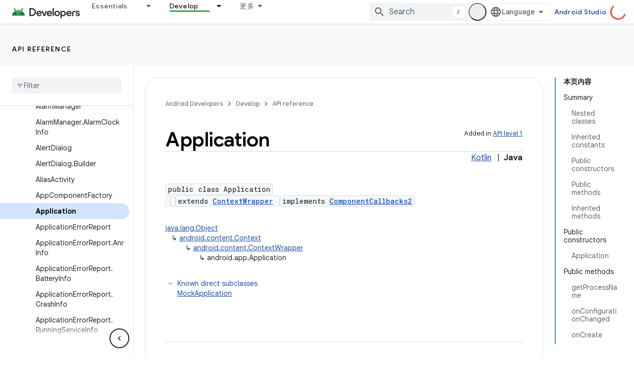

--- FILE ---
content_type: text/html; charset=UTF-8
request_url: https://feedback-pa.clients6.google.com/static/proxy.html?usegapi=1&jsh=m%3B%2F_%2Fscs%2Fabc-static%2F_%2Fjs%2Fk%3Dgapi.lb.en.2kN9-TZiXrM.O%2Fd%3D1%2Frs%3DAHpOoo_B4hu0FeWRuWHfxnZ3V0WubwN7Qw%2Fm%3D__features__
body_size: 79
content:
<!DOCTYPE html>
<html>
<head>
<title></title>
<meta http-equiv="X-UA-Compatible" content="IE=edge" />
<script type="text/javascript" nonce="9M1R6I8_6y5GLfI___Qppw">
  window['startup'] = function() {
    googleapis.server.init();
  };
</script>
<script type="text/javascript"
  src="https://apis.google.com/js/googleapis.proxy.js?onload=startup" async
  defer nonce="9M1R6I8_6y5GLfI___Qppw"></script>
</head>
<body>
</body>
</html>
